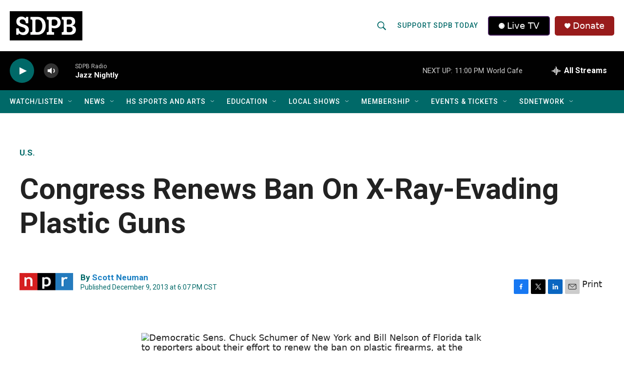

--- FILE ---
content_type: text/css
request_url: https://tags.srv.stackadapt.com/sa.css
body_size: -11
content:
:root {
    --sa-uid: '0-189b3dcc-f93c-5728-7e99-665df8d44fa1';
}